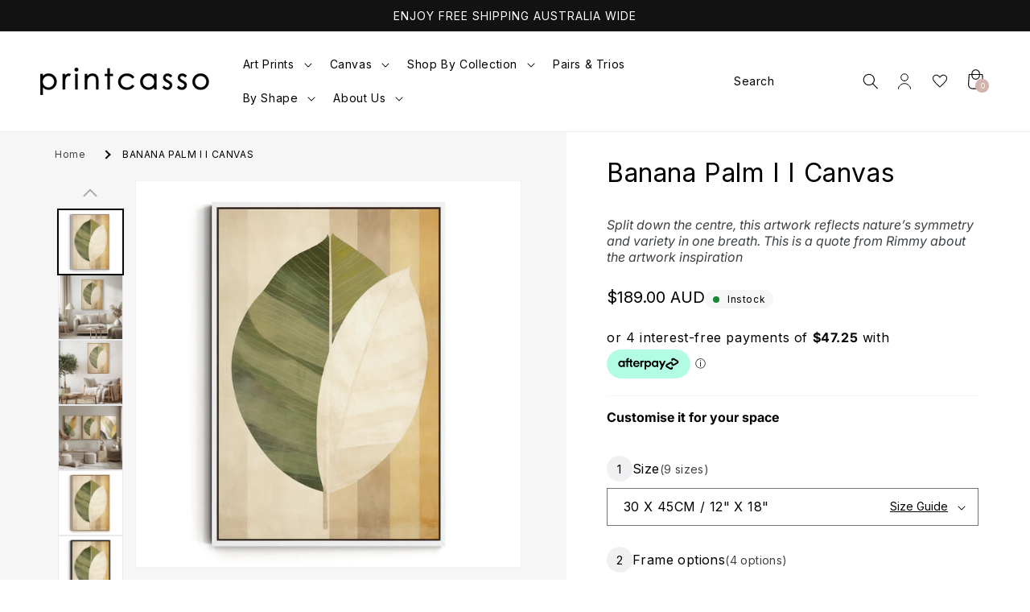

--- FILE ---
content_type: text/css
request_url: https://printcasso.com/cdn/shop/t/66/assets/custom.css?v=169142841865919211251766607348
body_size: 1748
content:
.boost-sd__product-label--sale{display:none!important}.boost-sd__product-price--sale{color:#000!important}.size-images,.size-images2{display:flex;justify-content:center}.size-images2 img,.size-images img{margin:2px;padding:2px}@media screen and (min-width:760px){.canvas_img img{max-width:40%!important}}@media screen and (min-width: 490px) and (max-width: 760px){.size-images2{display:grid;grid-template-columns:1fr 1fr;justify-items:center}}@media screen and (min-width: 760px) and (max-width: 1000px){.size-images2 img{width:180px}}@media screen and (max-width:760px){.size-images{display:flex;justify-content:center;flex-direction:column}.dynamic-total{margin-left:60px!important;margin-bottom:15px}.image_2{height:300px!important}.canvas_imagetwo{margin-top:10px!important}}@media screen and (max-width:490px){.size-images2{display:grid;grid-template-columns:1fr 1fr;justify-items:center}.size-images2 img{width:100%}.desktop_image{display:none}.mobile_image{max-width:100%!important;object-fit:contain;width:100%!important}.breadcrumb{font-size:10px;margin:0!important;padding:0!important}.text2 p{margin-top:-10px!important}}@media screen and (min-width:490px){.mobile_image{display:none}}@media (min-width: 990px){.header--top-center>.header__search{grid-area:icons!important;display:flex!important;justify-self:end!important;padding-right:130px!important}}.mega-menu__link--level-2{margin-bottom:10px}.mega-menu__list>li>ul>li>a{color:#000}.boost-sd__suggestion-queries-item-sku,.collection .slider-component-desktop .slider-counter{display:none}.collection .slider-component-desktop .slider-buttons{position:absolute;transform:translateY(-50%);top:35%;width:100%;justify-content:space-between;z-index:9;transition:.5s;padding:0 2%}.collection .slider-component-desktop .slider-button{background:transparent;color:#fff;opacity:1}.collection .slider-component-desktop .slider-button:hover{opacity:1}.collection .slider-component-desktop .slider-button[disabled] .icon{color:#cdcdcd}.collection .slider-component-desktop .slider-button .icon{height:1rem}.boost-sd__product-info--left{text-align:center!important}@media only screen and (min-width: 767px){.collection .slider-component-desktop .slider-buttons{opacity:0}.collection .slider-component-desktop:hover .slider-buttons{opacity:1}}@media only screen and (min-width: 576px){.boost-sd__product-list-grid--3-col.boost-sd__product-list--margin .boost-sd__product-item{width:calc(24.333333% - var(--boostsd-product-list-gap-desktop))!important}}.product__title h1{font-size:24px;text-transform:capitalize}.select__select,select div,.quantity__label,.product-form__buttons span{text-transform:uppercase!important}.product__tax{display:none}.hulk_wl_icon{font-size:20px;text-transform:uppercase!important}.conditions li:first-child .texrcont{padding:10px}.conditions li:first-child .texrcont p{margin:8px 0}.button:hover,.shopify-challenge__button:hover,.customer button:hover{background-color:#d6b6ac}.product-form__buttons button:before,.product-form__buttons button:after{content:"";display:none}.button:before{display:none}.button:after{display:none}.bundlescss label{font-family:Inter;font-size:19px!important;font-weight:400;line-height:19px;letter-spacing:.1em;text-transform:uppercase!important}.accordion__content{font-size:17px}.color-scheme-1{color:#000!important}slideshow-component.slider-counter.slider-counter--dots{display:none!important}slideshow-component button.slideshow__autoplay.slider-button.no-js-hidden{display:none!important}slideshow-component button.slider-button.slider-button--prev{display:inherit;margin-right:96%!important;position:absolute;margin-bottom:32%!important}slideshow-component button.slider-button.slider-button--next{display:inherit;margin-left:96%!important;position:absolute;margin-bottom:32%!important}slideshow-component .slider-button .icon{height:2.6rem!important}slideshow-component .slideshow__controls.slideshow__controls--top.slider-buttons.no-js-hidden.slideshow__controls--border-radius-mobile{z-index:999!important}slideshow-component .slideshow.banner.banner--medium{min-height:70vh}.custom-bar{display:flex;justify-content:center;align-items:center}@media screen and (max-width:760px){.list-menu__item{text-transform:capitalize}.annouce-1st{display:flex;justify-content:center;align-items:center}slideshow-component button.slider-button.slider-button--prev{display:inherit;margin-right:85%!important;position:absolute;margin-bottom:80%!important}slideshow-component button.slider-button.slider-button--next{display:inherit;margin-left:85%!important;position:absolute;margin-bottom:80%!important}.slider-button{background:var(--color-primary-01)!important}}.product-form__submit{font-size:16px}.boost-sd__filter-option-item-label{margin-right:0!important}.boost-sd__filter-option-item-amount{padding:0!important}@media (max-width:1000px){.conditions .texrcont p{letter-spacing:0px!important;font-size:13px!important}.condtionimg img{margin-bottom:10px}#cart-total{display:none}}.proButton{position:absolute;right:20px;top:20px;display:none;z-index:2}.btn:hover{background:#000!important;color:#fff!important;border:1px solid black!important;outline:none!important;opacity:1!important}.velaProBlock.grid .btnProduct{width:45px;height:45px;text-align:center;line-height:48px;padding:0}.drawer__heading{text-transform:uppercase}.btnViewCart{display:inline-block;padding:13px 21px;color:#000;background-color:#fff;border:2px solid #c19c79;line-height:20px;font-weight:600;font-size:17px;margin-top:15px;width:100%;text-align:center;text-decoration:none}.cartSecureCheckout{border:1px solid #c19c79;margin-top:30px!important;padding:30px 20px 20px;position:relative;text-align:center}.cartSecureCheckout .h5{background:#fff;margin:0;padding:0 3px;position:absolute;top:0;left:50%;text-transform:uppercase;transform:translate(-50%,-50%);white-space:nowrap;font-weight:600;color:#000;font-size:16px}.list-inline{padding-left:0;list-style:none;margin-left:-5px}.cartSecureCheckout .list-inline{margin-bottom:0}.cartSecureCheckout .list-inline>li{display:inline-flex;vertical-align:middle}.list-inline>li{display:inline-block;padding-left:5px;padding-right:5px}.cartSecureCheckout .icon{height:auto;width:42px}.cartSecureCheckout .afterpay--btn{width:60px}.testimonialName{text-transform:uppercase!important}.sca-qv-button:hover{background:#d4b2a7!important;text-decoration:none!important}.footer-block__details-content li a,.footer-block__brand-info div{letter-spacing:0!important}@media screen and (min-width:760px){.mobile-img,.art-mob{display:flex;justify-content:center}}.additional-checkout-buttons{display:none}.header__icon.header__icon--account svg,.header__icon.header__icon--wishlist svg{width:2.4rem;height:2.4rem}.swiper-pagination-clickable.swiper-pagination-bullets.swiper-pagination-horizontal{display:flex;justify-content:center}.swiper-pagination-bullet-active{background:var(--color-primary-01)!important}.swiper-pagination-bullet{width:55px!important;border-radius:1px!important}.footer-block__brand-info .rte{letter-spacing:3px!important;line-height:20px}.section-kalviyo-form{padding:64px 0;background-color:var(--color-primary-01)}@media screen and (min-width: 769px){.product__title h1{font-size:32px}}.categories__heading{font-family:var(--font-secondary);font-weight:var(--font-weight-medium);font-size:var(--font-size-lg-mobile);margin-bottom:2.4rem}.categories__category-image{width:100%;object-fit:cover;height:100%}.categories__category-link{font-size:var(--font-size-xs);gap:8px;align-items:center;color:var(--color-white);font-weight:var(--font-weight-500);padding:21px 16px;display:flex;justify-content:space-between}.categories__header{margin-bottom:48px}.categories__menu-list{list-style-type:none;padding:0}.categories__slider-container{overflow:hidden}.categories__category-image-wrapper{position:relative;height:100%;min-height:300px;overflow:hidden}.categories__slider{display:flex;justify-content:space-between}.categories__category-content{position:absolute;width:100%;left:0;right:0;bottom:0;background:#12121266;border-top:1px solid var(--color-white);transition:all .1s ease-in-out}.categories__category-item:hover .categories__category-content{background:#121212cc}.categories__menu-item-link{padding:23px 16px;display:flex;justify-content:space-between;border-bottom:1px solid var(--color-grey-500);align-items:center}.categories__category-title{font-size:var(--font-size-xmd);font-weight:var(--font-family-500);color:var(--color-white)}.categories__menu-item-svg{width:32px;height:32px;background:var(--color-grey-300);text-align:center;display:flex;justify-content:center;align-items:center;border-radius:100px;transition:all .1s ease-in-out}.collection-list__menu-item-link .categories__menu-item-svg .forward-arrow path{stroke:var(--color-grey-900)}.categories__menu-item-link:hover .categories__menu-item-svg .forward-arrow path{stroke:var(--color-white)}.categories__menu-item-link:hover .categories__menu-item-svg{background:var(--color-primary-01)}.categories__menu-heading{font-family:var(--font-secondary);font-weight:var(--font-weight-medium);font-size:var(--font-size-mdlg-mobile);line-height:130%;margin-bottom:16px;text-align:center}.categories__slider-pagination{margin:40px 0;display:flex;justify-content:center}.categories__menu-all{text-align:center;padding:18px 0;border:1px solid var(--color-primary-01)}.categories__menu-list .categories__menu-item:last-child .categories__menu-item-link{border-bottom:unset}.categories__category-item:hover .categories__category-image{transform:scale(1.1);transition:.5s all ease}.boost-sd-layout--has-filter-vertical.boost-sd-layout--has-vertical-style-default{margin-top:0!important}.boost-sd__filter-tree-vertical-content{background:#fcfcfc;padding-top:20px!important}section#shopify-section-template--18258038128829__information_blocks_nmHqKD{background:#f6f6f6;padding-bottom:10px}.categories__category-item.swiper-slide{height:auto;min-height:300px}@media screen and (min-width: 769px){.categories__heading{font-size:var(--font-size-lg)}.categories__content-wrapper{display:grid;grid-template-columns:3fr 1fr;gap:27px}.categories__menu-wrapper{display:flex;flex-direction:column}.categories__header{margin-bottom:56px}.categories__menu-heading{font-size:var(--font-size-mdlg);text-align:left}.loox-v2-carousel-app{max-width:1400px}}@media screen and (min-width: 992px){.boost-sd__toolbar-content .boost-sd__toolbar{flex-direction:row-reverse}.boost-sd__toolbar-item.boost-sd__toolbar-item--view-as{justify-content:right}.boost-sd__toolbar--3_1 .boost-sd__toolbar-item:nth-child(3){justify-content:start!important}}@media screen and (max-width: 769px){.boost-sd-layout{width:100%;padding-left:0!important;padding-right:0!important}.categories__category-item.swiper-slide{max-height:520px}}.categories__slider-pagination.swiper-pagination-clickable.swiper-pagination-bullets.swiper-pagination-horizontal.swiper-pagination-lock{display:none}#boost-sd__filter-tree-wrapper{position:sticky;top:0}
/*# sourceMappingURL=/cdn/shop/t/66/assets/custom.css.map?v=169142841865919211251766607348 */


--- FILE ---
content_type: text/css
request_url: https://printcasso.com/cdn/shop/t/66/assets/component-mega-menu.css?v=133765626795716118991766607183
body_size: 315
content:
.mega-menu{position:static}.mega-menu__content{background-color:rgb(var(--color-background));border-left:0;border-radius:0;border-right:0;left:0;overflow-y:auto;padding-bottom:4rem;padding-top:4rem;position:absolute;right:0;top:100%}.shopify-section-header-sticky .mega-menu__content{max-height:calc(100vh - var(--header-bottom-position-desktop, 20rem) - 4rem)}.header-wrapper--border-bottom .mega-menu__content{border-top:0}.js .mega-menu__content{opacity:0;transform:translateY(-1.5rem)}.mega-menu[open] .mega-menu__content{opacity:1;transform:translateY(0)}.mega-menu__list{list-style:none;padding:0}.mega-menu__main-wrapper.mega-menu__main-wrapper--childs{display:flex;gap:60px;width:100%;justify-content:space-between}.mega-menu__main-wrapper--childs .mega-menu__left-wrapper{width:40%}.mega-menu__right-wrapper{width:60%}.childlinks__main{display:flex;align-items:center;gap:50px;position:relative;justify-content:space-between;letter-spacing:0}.grandchild__main{display:none;height:100%}.menu-drawer__menu-item>.forward-arrow path{stroke:var(--color-primary-01)}.menu-drawer__close-button svg.forward-arrow path{stroke:var(--color-primary-01)}.menu-drawer__close-button svg.forward-arrow{transform:rotate(180deg);margin-right:1rem}.mega-menu__header{display:flex;align-items:start;justify-content:space-between;margin-bottom:40px;padding-bottom:16px;border-bottom:1px solid var(--color-grey-300)}.childlinks__main svg.forward-arrow path{stroke:var(--color-grey-300)}.childlinks__main.hovered .forward-arrow path,.childlinks__main:hover .forward-arrow path{stroke:var(--color-primary-01)}.mega-menu__right-wrapper{display:flex;justify-content:space-between}.mega-menu__right-wrapper .categories__category-item{position:relative;width:48%;max-height:474px;height:774px}.childlinks__main .forward-arrow{margin-bottom:5px}.menu-drawer__menu.list-menu .mega-menu__header{padding:13px 20px}.menu-drawer__menu.list-menu .mega-menu__header .mega-menu__main-heading{font-size:var(--font-size-sm);font-weight:var(--font-weight-600);letter-spacing:0}.menu-drawer__menu.list-menu .mega-menu__header .mega-menu__shop-all{font-size:var(--font-size-xs)}.mega-menu__wrapper{display:flex;justify-content:space-between}.mega-menu__left-wrapper .mega-menu__list,.mega-menu__left-wrapper .child-links{width:48%}.childlinks__main.hovered .mega-menu__link--level-2,.childlinks__main:hover .mega-menu__link--level-2{font-weight:700;color:var(--color-primary-01)}.mega-menu__link{color:var(--color-grey-900);display:block;line-height:calc(1 + .3 / var(--font-body-scale));padding-bottom:.6rem;padding-top:.6rem;text-decoration:none;transition:text-decoration var(--duration-short) ease;word-wrap:break-word}.mega-menu__link--level-2{font-weight:var(--font-weight-medium);text-transform:capitalize}.mega-menu__link--level-2:hover{font-weight:700}.header--top-center .mega-menu__list{display:flex;justify-content:center;flex-wrap:wrap;column-gap:0}.header--top-center .mega-menu__list>li{width:16%;padding-right:2.4rem}.mega-menu__link:hover,.mega-menu__link--active{color:rgb(var(--color-foreground))}.mega-menu__link--active:hover{text-decoration-thickness:.2rem}.mega-menu .mega-menu__list--condensed{display:block}.mega-menu__list--condensed .mega-menu__link{font-weight:400}.grandchild__swatch{width:32px;height:32px;border-radius:30px;display:block}.grandchild__swatch:after,.grandchild__swatch:before{position:absolute;content:"";border-radius:inherit;opacity:1;top:-4px;right:-4px;bottom:-4px;left:-4px;box-shadow:0 0 2px .09375rem var(--color-white),0 0 0 .25rem var(--color-white),0 0 0 .3625rem var(--color-grey-500)}.grandchild__main-color-li{margin-bottom:26px;display:flex;align-items:center;gap:20px}.grandchild__main li:hover .grandchild__swatch:after,.grandchild__main li:hover .grandchild__swatch:before{opacity:1;box-shadow:0 0 2px .09375rem var(--color-white),0 0 0 .25rem var(--color-white),0 0 0 .425rem var(--color-grey-900)}@media screen and (max-width: 769px){.grandchild__swatch{width:26px;height:26px}.grandchild__main-color-li{padding:10px 20px;gap:5px}}
/*# sourceMappingURL=/cdn/shop/t/66/assets/component-mega-menu.css.map?v=133765626795716118991766607183 */


--- FILE ---
content_type: text/css
request_url: https://printcasso.com/cdn/shop/t/66/assets/section-related-products.css?v=122400623189213793011766607183
body_size: -653
content:
.related-products {
  display: block;
}

.related-products__heading {
  margin: 0 0 3rem;
  font-family: var(--font-secondary);
  font-size: var(--font-size-md);
  text-align: center;
  font-weight: var(--font-weight-medium);
}

@media screen and (min-width: 769px) {
  .related-products__heading {
    font-size: var(--font-size-lg);
  }
}

--- FILE ---
content_type: text/css;charset=utf-8
request_url: https://use.typekit.net/trj2npr.css
body_size: 375
content:
/*
 * The Typekit service used to deliver this font or fonts for use on websites
 * is provided by Adobe and is subject to these Terms of Use
 * http://www.adobe.com/products/eulas/tou_typekit. For font license
 * information, see the list below.
 *
 * abril-display:
 *   - http://typekit.com/eulas/000000000000000000012127
 *
 * © 2009-2026 Adobe Systems Incorporated. All Rights Reserved.
 */
/*{"last_published":"2022-09-19 23:50:26 UTC"}*/

@import url("https://p.typekit.net/p.css?s=1&k=trj2npr&ht=tk&f=15536&a=83735089&app=typekit&e=css");

@font-face {
font-family:"abril-display";
src:url("https://use.typekit.net/af/cfc4bb/000000000000000000012127/27/l?primer=7cdcb44be4a7db8877ffa5c0007b8dd865b3bbc383831fe2ea177f62257a9191&fvd=n9&v=3") format("woff2"),url("https://use.typekit.net/af/cfc4bb/000000000000000000012127/27/d?primer=7cdcb44be4a7db8877ffa5c0007b8dd865b3bbc383831fe2ea177f62257a9191&fvd=n9&v=3") format("woff"),url("https://use.typekit.net/af/cfc4bb/000000000000000000012127/27/a?primer=7cdcb44be4a7db8877ffa5c0007b8dd865b3bbc383831fe2ea177f62257a9191&fvd=n9&v=3") format("opentype");
font-display:auto;font-style:normal;font-weight:900;font-stretch:normal;
}

.tk-abril-display { font-family: "abril-display",serif; }


--- FILE ---
content_type: text/javascript
request_url: https://printcasso.com/cdn/shop/t/66/assets/custom-quickview.js?v=112479338506409982931766607183
body_size: -209
content:
document.addEventListener("DOMContentLoaded",function(){setTimeout(()=>{document.querySelectorAll(".sca-qv-button").forEach(button=>{button.addEventListener("click",event=>{const customEvent=new Event("scaButtonClicked",{bubbles:!0});button.dispatchEvent(customEvent)})}),document.addEventListener("scaButtonClicked",event=>{setTimeout(()=>{document.querySelectorAll(".sca-fancybox-overlay").forEach(overlay=>{overlay.addEventListener("click",()=>{const customEventtwo=new Event("overlayclicked",{bubbles:!0});overlay.dispatchEvent(customEventtwo)})})},3e3)}),document.addEventListener("overlayclicked",event=>{updateCartFooterSection("cart-drawer")});function updateCartFooterSection(sectionId){fetch(`/cart?section_id=${sectionId}`).then(response=>response.text()).then(html=>{const updatedSection=new DOMParser().parseFromString(html,"text/html").querySelector("#cart-drawer-outer");if(updatedSection){document.querySelector("#cart-drawer-outer").innerHTML=updatedSection.innerHTML;let cartDrawer=document.querySelector("cart-drawer.drawer");if(cartDrawer){let cart_quant=cartDrawer.getAttribute("data-total");console.log("cart_quant: ",cart_quant),document.querySelector(".cart-count-bubble span").textContent=cart_quant;let cart_price=cartDrawer.getAttribute("data-price");document.querySelector(".cart-total__price").textContent=cart_price}}}).catch(error=>{console.error("Error updating the section:",error)})}},3e3)});
//# sourceMappingURL=/cdn/shop/t/66/assets/custom-quickview.js.map?v=112479338506409982931766607183


--- FILE ---
content_type: text/javascript
request_url: https://printcasso.com/cdn/shop/t/66/assets/recommended-products.js?v=155821255817562071771766607183
body_size: -69
content:
function initializeSwiper(element){if(!element)return;const checkSwiperExists=setInterval(()=>{const swiperContainer=element.querySelector("[data-recommended-slider]"),nextBtn=element.querySelector("[data-recommended-next]"),prevBtn=element.querySelector("[data-recommended-prev]"),paginationEl=element.querySelector("[data-recommended-pagination]");if(swiperContainer){if(clearInterval(checkSwiperExists),typeof Swiper>"u"){console.error("Swiper library is not loaded.");return}console.log("Initializing Swiper for",element),new Swiper(swiperContainer,{slidesPerView:1,slidesPerGroup:1,spaceBetween:8,pagination:{el:paginationEl,clickable:!0},navigation:{nextEl:nextBtn,prevEl:prevBtn},breakpoints:{580:{slidesPerView:1,spaceBetween:8},769:{slidesPerView:3,spaceBetween:2},1024:{slidesPerView:4,spaceBetween:24}}}),console.log("Swiper initialized successfully.")}},500)}function observeProductRecommendations(){new MutationObserver(mutations=>{mutations.forEach(mutation=>{mutation.addedNodes.forEach(node=>{node.nodeType===1&&node.matches("product-recommendations")&&(console.log("New <product-recommendations> detected:",node),initializeSwiper(node))})})}).observe(document.body,{childList:!0,subtree:!0})}document.addEventListener("shopify:section:load",event=>{const productRecs=event.target.querySelector("product-recommendations");productRecs&&initializeSwiper(productRecs)}),document.addEventListener("DOMContentLoaded",()=>{document.querySelectorAll("product-recommendations").forEach(initializeSwiper),observeProductRecommendations()});
//# sourceMappingURL=/cdn/shop/t/66/assets/recommended-products.js.map?v=155821255817562071771766607183


--- FILE ---
content_type: text/javascript
request_url: https://printcasso.com/cdn/shop/t/66/assets/custom.js?v=119964765326583671741766607183
body_size: 379
content:
document.addEventListener("DOMContentLoaded",function(){function updateCartTotal(){fetch("/cart.js").then(response=>response.json()).then(cart=>{const cartTotal=cart.total_price,formattedTotal=Shopify.formatMoney(cartTotal,"{{ shop.currency }}");console.log("formattedTotalformattedTotal",formattedTotal),document.getElementById("cart-total-price").textContent=formattedTotal})}document.addEventListener("cart:updated",updateCartTotal)}),document.addEventListener("DOMContentLoaded",function(){var megaMenus=document.querySelectorAll("li .mega-menu");megaMenus.length>=3&&(megaMenus[1].classList.add("sticky-mega-menu"),megaMenus[2].classList.add("sticky-mega-menu"))});function moveDown(elem){var parentElem=elem.parentElement,elemIndex=Array.prototype.indexOf.call(parentElem.children,elem);parentElem.insertBefore(elem,parentElem.children[elemIndex+2])}document.addEventListener("DOMContentLoaded",event=>{document.querySelectorAll(".product__canvas-print--link").forEach(link=>{link.addEventListener("click",function(e){this.href&&!e.defaultPrevented&&(e.preventDefault(),window.location.href=this.href)})});let count=0,interval=setInterval(function(){count++,document.querySelectorAll(".boost-sd__filter-option-item-label").forEach(elem=>{elem.innerText.toString().toLowerCase()=="poster print"?elem.innerText="Art Print":count>1e3&&clearInterval(interval)})},10),optionsCount=0,conditionsMet=0,optionsInterval=setInterval(function(){optionsCount++,document.querySelectorAll(".boost-sd__filter-option-item-label").forEach(elem=>{elem.innerText=="HORIZONTAL"?(conditionsMet++,elem.innerText="Horizontal"):elem.innerText=="SQUARE"?(conditionsMet++,elem.innerText="Square"):elem.innerText=="VERTICAL"&&(conditionsMet++,elem.innerText="Vertical"),conditionsMet==3}),optionsCount>2e3&&clearInterval(optionsInterval)},20);setTimeout(function(params){document.querySelectorAll(".boost-sd__format-currency").forEach(elem=>{elem.classList.contains("boost-sd__product-price--compare")?moveDown(elem.previousElementSibling):elem.innerText="From "+elem.innerText})},1800),window.navigation.addEventListener("navigate",event2=>{console.log("location changed!"),setTimeout(function(params){document.querySelectorAll(".boost-sd__format-currency").forEach(elem=>{elem.classList.contains("boost-sd__product-price--compare")?moveDown(elem.previousElementSibling):elem.innerText.toString().includes("From")||(elem.innerText="From "+elem.innerText)})},1800),setTimeout(function(params){document.querySelectorAll(".boost-sd__filter-option-item-label").forEach(elem=>{console.log(elem.innerText),elem.innerText=="HORIZONTAL"||elem.innerText=="Horizontal"?(console.log("hor true"),elem.innerText="Horizontal"):elem.innerText=="SQUARE"||elem.innerText=="Square"?(console.log("sq true"),elem.innerText="Square"):elem.innerText=="VERTICAL"||elem.innerText=="Vertical"?(console.log("ver true"),elem.innerText="Vertical"):elem.innerText.toString().toLowerCase()=="poster print"&&(elem.innerText="Art Print")})},1400),document.querySelectorAll(".boost-sd__format-currency").forEach(elem=>{elem.parentElement.firstElementChild.classList.contains("boost-sd__product-price--compare")||elem.parentElement.parentElement.firstElementChild.classList.contains("boost-sd__product-price--compare")||moveDown(elem.parentElement)})}),document.addEventListener("scroll",event2=>{setTimeout(function(params){document.querySelectorAll(".boost-sd__format-currency").forEach(elem=>{elem.classList.contains("boost-sd__product-price--compare")||elem.innerText.toString().includes("From")||(elem.innerText="From "+elem.innerText)}),document.querySelectorAll(".boost-sd__format-currency").forEach(elem=>{elem.parentElement.firstElementChild.classList.contains("boost-sd__product-price--compare")||elem.parentElement.parentElement.firstElementChild.classList.contains("boost-sd__product-price--compare")||moveDown(elem.parentElement)})},1800)})}),document.addEventListener("DOMContentLoaded",function(){function addFromTextToPrices(){var priceElements=document.querySelectorAll(".boost-sd__format-currency");priceElements.forEach(function(priceElement){priceElement.innerHTML.startsWith("From: ")||(priceElement.innerHTML="From: "+priceElement.innerHTML)})}var observer=new MutationObserver(function(mutations){mutations.forEach(function(mutation){mutation.addedNodes.length||mutation.type})});observer.observe(document.body,{childList:!0,subtree:!0}),document.querySelectorAll('[ class*="homepage_id" ]').forEach(e=>{e.innerText.includes("From")||(e.innerText="From "+e.innerText)})});
//# sourceMappingURL=/cdn/shop/t/66/assets/custom.js.map?v=119964765326583671741766607183


--- FILE ---
content_type: text/javascript
request_url: https://printcasso.com/cdn/shop/t/66/assets/bundle-prod-price-calc.js?v=71667857830390108481766607183
body_size: -157
content:
document.addEventListener("DOMContentLoaded",()=>{function updateTotalPrice(){let totalPrice=0,currency="";document.querySelectorAll(".rbr-productNamePrice__tag__container .money").forEach(container=>{const priceMatch=container.innerText.trim().match(/^([^\d]+)([\d,]+(?:\.\d{2})?)$/);if(priceMatch){const currentCurrency=priceMatch[1].trim(),price=parseFloat(priceMatch[2].replace(/,/g,""));totalPrice+=price,currency||(currency=currentCurrency)}});const formattedTotal=`${currency}${totalPrice.toLocaleString(void 0,{minimumFractionDigits:2})}`,priceContainer=document.querySelector(".price__container");priceContainer&&(priceContainer.innerText=formattedTotal)}function attachSelectListeners(){document.querySelectorAll(".rbr-mbap_item_input select").forEach(select=>{select.addEventListener("change",()=>{setTimeout(updateTotalPrice,0)})})}const observer=new MutationObserver(mutationsList=>{for(const mutation of mutationsList)if((mutation.type==="childList"||mutation.type==="subtree")&&document.querySelectorAll(".rbr-mbap_item_input select").length>0){attachSelectListeners(),observer.disconnect();break}});observer.observe(document.body,{childList:!0,subtree:!0})});
//# sourceMappingURL=/cdn/shop/t/66/assets/bundle-prod-price-calc.js.map?v=71667857830390108481766607183
